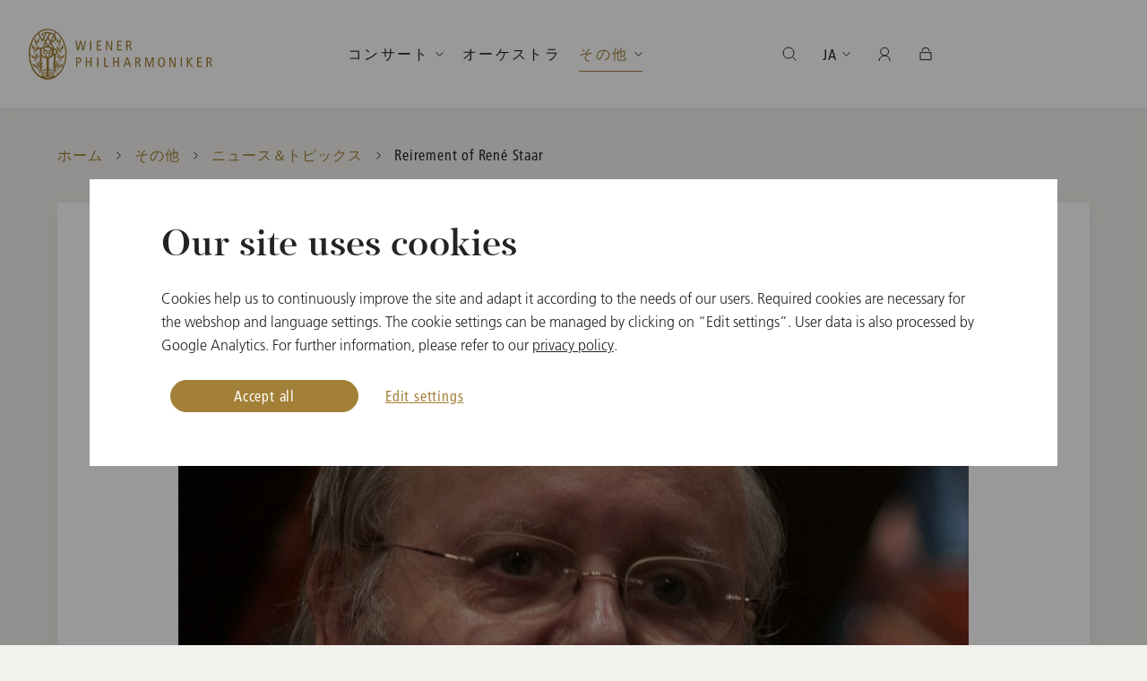

--- FILE ---
content_type: text/html; charset=utf-8
request_url: https://www.wienerphilharmoniker.at/ja/magazin/reirement-of-rene-staar/6022
body_size: 47754
content:

<!DOCTYPE HTML>
<html lang="ja">
<head>
	<meta http-equiv="Content-Type" content="text/html; charset=utf-8">
	<meta http-equiv="X-UA-Compatible" content="IE=edge">
	<meta name="viewport" content="width=device-width, initial-scale=1.0, maximum-scale=1">
	<title>Reirement of René Staar - ウィーン・フィルハーモニー管弦楽団</title>
	<meta name="description" content="&lt;p&gt;Ren&amp;eacute; Staar ist der j&amp;uuml;ngste von drei Br&amp;uuml;dern, die dem Orchester ihren Stempel aufgedr&amp;uuml;ckt haben. Josef Staar, der &amp;auml;lteste, war langj&amp;auml;hrig Solobratscher, Alfred Staar, Mitglied der Primgruppe, zugleich begnadeter Lehrer und Ausbilder einer ganzen Reihe von Violinisten nicht nur in unserem Orchester. Eine Verschw&amp;auml;gerung zur philharmonischen Familie Tomb&amp;ouml;ck (Horn, jetzt auch 1. Violine) ist hier ebenfalls anzuf&amp;uuml;hren. Ren&amp;eacute; kam wie seine Br&amp;uuml;der in Graz zur Welt, geboren am 30. Mai 1951. Sein k&amp;uuml;nstlerischer Weg begann schon sehr fr&amp;uuml;h, ist dabei nicht auf die Violine beschr&amp;auml;nkt &amp;ndash; Staar ist hervorragender Pianist und kann mit seinem kompositorischen Werk als herausragender Vertreter der &amp;ouml;sterreichischen Avantgarde bezeichnet werden.&lt;/p&gt;

&lt;p&gt;Staar komponierte bereits in fr&amp;uuml;her Jugend erste St&amp;uuml;cke. 1962&amp;ndash;1963 besuchte er die &amp;Ouml;stermalms Musikskole Stockholm und studierte Musiktheorie bei Walter Wasservogel. Daran schloss sich ein Violinstudium bei Franz Samohyl und ab 1965 ein Studium von Harmonielehre und Kontrapunkt an der Universit&amp;auml;t f&amp;uuml;r Musik und darstellende Kunst Wien an. &amp;ndash; 1968 absolvierte Staar ein Gaststudium in Helsinki an der Sibelius-Akademie bei Anja Ignatius (Violine) und Izumi Tateno (Klavier). Ebendort deb&amp;uuml;tierte er auch als Geiger und Pianist. In Wien setzte er seine Ausbildung bei Alfred Uhl in Komposition, bei Erich Urbanner f&amp;uuml;r die Zw&amp;ouml;lftonmusik und bei Francesco Valdambrini f&amp;uuml;r Neue Musik fort. Er begann 1972 ein Dirigierstudium bei Hans Swarowsky und Karl &amp;Ouml;sterreicher. Ab 1977 nahm er Meisterkurse bei Nathan Milstein in Z&amp;uuml;rich und absolvierte bei 1981 ein postgraduelles Studium bei Roman Haubenstock-Ramati.&lt;/p&gt;

&lt;p&gt;Seit 1974 war Staar langj&amp;auml;hrig Assistent seines Lehrers Franz Samohyl. Als Geiger trat er unter anderem mit den Wiener Symphonikern auf, unternahm Konzertreisen in die Schweiz, die Niederlande und die Vereinigten Staaten und spielte mit dem ORF Symphonieorchester die Urauff&amp;uuml;hrung von Robert Schollums Violinkonzert.&lt;/p&gt;

&lt;p&gt;Seit Anfang der 1980er Jahre arbeitete Staar als Solist mit dem &amp;bdquo;Ensemble 20. Jahrhundert&amp;ldquo; zusammen, mit dem er bei einer Konzertreise durch Schweden 1986 seine Komposition &amp;bdquo;Fragmente eines Traumspiels&amp;ldquo; auff&amp;uuml;hrte. Im gleichen Jahr wurde er f&amp;uuml;r seine Komposition &amp;bdquo;Just an Accident? A Requiem for Anton Webern an Other Victims of the Absurd&amp;ldquo; mit dem Ernst-Krenek-Preis der Stadt Wien ausgezeichnet. Seit 1987 war er Mitglied der Wiener Streichersolisten, von 1990 bis 1994 als deren Gesch&amp;auml;ftsf&amp;uuml;hrer.&lt;/p&gt;

&lt;p&gt;1987 gr&amp;uuml;ndete er mit Eugene Hartzell und Erik Freitag das &amp;bdquo;Ensemble Wiener Collage&amp;ldquo;, das sich der Interpretation zeitgen&amp;ouml;ssischer Werke insbesondere &amp;ouml;sterreichischer Komponisten widmet. 1988 wurde er nach gewonnenem Probespiel Mitglied des Orchesters der Wiener Staatsoper; seine Aufnahme in den Verein Wiener Philharmoniker erfolgte zum 1. September 1991. Als Stimmf&amp;uuml;hrer der Zweiten Violinen fungierte Ren&amp;eacute; Staar von da an bis 2015, in der Folge darauf im Tutti der Gruppe; ohne sich freilich in seinen vielf&amp;auml;ltigen Aktivit&amp;auml;ten au&amp;szlig;erhalb des Orchesterdienstes einbremsen zu lassen.&lt;/p&gt;

&lt;p&gt;Mit dem Ensemble Wiener Collage f&amp;uuml;hrte er 1991 Kompositionen von Mozart und zeitgen&amp;ouml;ssischen Komponisten in Japan und den Vereinigten Staaten auf. 1994 wurde Staar Gastprofessor an der Universit&amp;auml;t f&amp;uuml;r Musik und darstellende Kunst in Graz. 1999 wurde das gemeinschaftliche B&amp;uuml;hnenwerk &amp;bdquo;Da Capo al Capone&amp;ldquo; von Dieter Kaufmann und Ulrich Kaufmann, Erik Freitag, Georg Amanshauser, Amy Leverenz, Eugene Hartzell und Staar uraufgef&amp;uuml;hrt. Zum ersten Mal in ihrer &amp;uuml;ber 170-j&amp;auml;hrigen Geschichte erteilten die Wiener Philharmoniker einen Kompositionsauftrag an eines ihrer Mitglieder: Am 17. Mai 2014 wurde Staars Orchesterwerk &amp;bdquo;Time Recycling&amp;ldquo; unter Leitung von Semjon Bychkov im Goldenen Saal des Wiener Musikvereins uraufgef&amp;uuml;hrt, im Abonnementzklus des Orchesters. am 23. und 24. August 2014 wurde das Werk unter Leitung von Gustavo Dudamel bei den Salzburger Festspielen vorgestellt, weiters beim Grafenegg Festival und in Tokios Suntory Hall zwischen 23. August und 23. September 2014. Das Abonnementpublikum konnte sich in der Folge &amp;uuml;ber ein Wiederh&amp;ouml;ren von &amp;bdquo;Time Recycling&amp;ldquo; in der Saison 2016-17 unter dem Dirigat von Franz Welser-M&amp;ouml;st im 5. Konzert im vergangenen Februar freuen.&lt;/p&gt;

&lt;p&gt;Ren&amp;eacute; Staars kompositorische Leistungen lassen sich hier insgesamt nicht v&amp;ouml;llig im Detail wiedergeben; genaueren Einblick gibt seine &amp;uuml;beraus wohlgestaltete Website, deren Besuch sehr empfehlenswert ist: www.staar.at/&lt;/p&gt;">
	<meta name="author" content="WIENER PHILHARMONIKER - www.wienerphilharmoniker.at">
	<meta name="robots" content="index, follow">

	<link rel="shortcut icon" href="https://wph-live.s3.amazonaws.com/static/images/favicons/favicon.ico">
	<link rel="shortcut icon" sizes="196x196" href="https://wph-live.s3.amazonaws.com/static/images/favicons/favicon-196.png">
	<link rel="icon" sizes="128x128" href="https://wph-live.s3.amazonaws.com/static/images/favicons/favicon-128.png">
	<link rel="icon" sizes="192x192" href="https://wph-live.s3.amazonaws.com/static/images/favicons/favicon-192.png">
	<link rel="apple-touch-icon" sizes="152x152" href="https://wph-live.s3.amazonaws.com/static/images/favicons/favicon-152.png">
	<link rel="apple-touch-icon" sizes="167x167" href="https://wph-live.s3.amazonaws.com/static/images/favicons/favicon-167.png">
	<link rel="apple-touch-icon" sizes="180x180" href="https://wph-live.s3.amazonaws.com/static/images/favicons/favicon-180.png">

	<meta property="og:url" content="http://www.wienerphilharmoniker.at/ja/magazin/reirement-of-rene-staar/6022">
	<meta property="og:type" content="website">
	<meta property="og:title" content="Reirement of René Staar">
	<meta property="og:description" content="&lt;p&gt;Ren&amp;eacute; Staar ist der j&amp;uuml;ngste von drei Br&amp;uuml;dern, die dem Orchester ihren Stempel aufgedr&amp;uuml;ckt haben. Josef Staar, der &amp;auml;lteste, war langj&amp;auml;hrig Solobratscher, Alfred Staar, Mitglied der Primgruppe, zugleich begnadeter Lehrer und Ausbilder einer ganzen Reihe von Violinisten nicht nur in unserem Orchester. Eine Verschw&amp;auml;gerung zur philharmonischen Familie Tomb&amp;ouml;ck (Horn, jetzt auch 1. Violine) ist hier ebenfalls anzuf&amp;uuml;hren. Ren&amp;eacute; kam wie seine Br&amp;uuml;der in Graz zur Welt, geboren am 30. Mai 1951. Sein k&amp;uuml;nstlerischer Weg begann schon sehr fr&amp;uuml;h, ist dabei nicht auf die Violine beschr&amp;auml;nkt &amp;ndash; Staar ist hervorragender Pianist und kann mit seinem kompositorischen Werk als herausragender Vertreter der &amp;ouml;sterreichischen Avantgarde bezeichnet werden.&lt;/p&gt;

&lt;p&gt;Staar komponierte bereits in fr&amp;uuml;her Jugend erste St&amp;uuml;cke. 1962&amp;ndash;1963 besuchte er die &amp;Ouml;stermalms Musikskole Stockholm und studierte Musiktheorie bei Walter Wasservogel. Daran schloss sich ein Violinstudium bei Franz Samohyl und ab 1965 ein Studium von Harmonielehre und Kontrapunkt an der Universit&amp;auml;t f&amp;uuml;r Musik und darstellende Kunst Wien an. &amp;ndash; 1968 absolvierte Staar ein Gaststudium in Helsinki an der Sibelius-Akademie bei Anja Ignatius (Violine) und Izumi Tateno (Klavier). Ebendort deb&amp;uuml;tierte er auch als Geiger und Pianist. In Wien setzte er seine Ausbildung bei Alfred Uhl in Komposition, bei Erich Urbanner f&amp;uuml;r die Zw&amp;ouml;lftonmusik und bei Francesco Valdambrini f&amp;uuml;r Neue Musik fort. Er begann 1972 ein Dirigierstudium bei Hans Swarowsky und Karl &amp;Ouml;sterreicher. Ab 1977 nahm er Meisterkurse bei Nathan Milstein in Z&amp;uuml;rich und absolvierte bei 1981 ein postgraduelles Studium bei Roman Haubenstock-Ramati.&lt;/p&gt;

&lt;p&gt;Seit 1974 war Staar langj&amp;auml;hrig Assistent seines Lehrers Franz Samohyl. Als Geiger trat er unter anderem mit den Wiener Symphonikern auf, unternahm Konzertreisen in die Schweiz, die Niederlande und die Vereinigten Staaten und spielte mit dem ORF Symphonieorchester die Urauff&amp;uuml;hrung von Robert Schollums Violinkonzert.&lt;/p&gt;

&lt;p&gt;Seit Anfang der 1980er Jahre arbeitete Staar als Solist mit dem &amp;bdquo;Ensemble 20. Jahrhundert&amp;ldquo; zusammen, mit dem er bei einer Konzertreise durch Schweden 1986 seine Komposition &amp;bdquo;Fragmente eines Traumspiels&amp;ldquo; auff&amp;uuml;hrte. Im gleichen Jahr wurde er f&amp;uuml;r seine Komposition &amp;bdquo;Just an Accident? A Requiem for Anton Webern an Other Victims of the Absurd&amp;ldquo; mit dem Ernst-Krenek-Preis der Stadt Wien ausgezeichnet. Seit 1987 war er Mitglied der Wiener Streichersolisten, von 1990 bis 1994 als deren Gesch&amp;auml;ftsf&amp;uuml;hrer.&lt;/p&gt;

&lt;p&gt;1987 gr&amp;uuml;ndete er mit Eugene Hartzell und Erik Freitag das &amp;bdquo;Ensemble Wiener Collage&amp;ldquo;, das sich der Interpretation zeitgen&amp;ouml;ssischer Werke insbesondere &amp;ouml;sterreichischer Komponisten widmet. 1988 wurde er nach gewonnenem Probespiel Mitglied des Orchesters der Wiener Staatsoper; seine Aufnahme in den Verein Wiener Philharmoniker erfolgte zum 1. September 1991. Als Stimmf&amp;uuml;hrer der Zweiten Violinen fungierte Ren&amp;eacute; Staar von da an bis 2015, in der Folge darauf im Tutti der Gruppe; ohne sich freilich in seinen vielf&amp;auml;ltigen Aktivit&amp;auml;ten au&amp;szlig;erhalb des Orchesterdienstes einbremsen zu lassen.&lt;/p&gt;

&lt;p&gt;Mit dem Ensemble Wiener Collage f&amp;uuml;hrte er 1991 Kompositionen von Mozart und zeitgen&amp;ouml;ssischen Komponisten in Japan und den Vereinigten Staaten auf. 1994 wurde Staar Gastprofessor an der Universit&amp;auml;t f&amp;uuml;r Musik und darstellende Kunst in Graz. 1999 wurde das gemeinschaftliche B&amp;uuml;hnenwerk &amp;bdquo;Da Capo al Capone&amp;ldquo; von Dieter Kaufmann und Ulrich Kaufmann, Erik Freitag, Georg Amanshauser, Amy Leverenz, Eugene Hartzell und Staar uraufgef&amp;uuml;hrt. Zum ersten Mal in ihrer &amp;uuml;ber 170-j&amp;auml;hrigen Geschichte erteilten die Wiener Philharmoniker einen Kompositionsauftrag an eines ihrer Mitglieder: Am 17. Mai 2014 wurde Staars Orchesterwerk &amp;bdquo;Time Recycling&amp;ldquo; unter Leitung von Semjon Bychkov im Goldenen Saal des Wiener Musikvereins uraufgef&amp;uuml;hrt, im Abonnementzklus des Orchesters. am 23. und 24. August 2014 wurde das Werk unter Leitung von Gustavo Dudamel bei den Salzburger Festspielen vorgestellt, weiters beim Grafenegg Festival und in Tokios Suntory Hall zwischen 23. August und 23. September 2014. Das Abonnementpublikum konnte sich in der Folge &amp;uuml;ber ein Wiederh&amp;ouml;ren von &amp;bdquo;Time Recycling&amp;ldquo; in der Saison 2016-17 unter dem Dirigat von Franz Welser-M&amp;ouml;st im 5. Konzert im vergangenen Februar freuen.&lt;/p&gt;

&lt;p&gt;Ren&amp;eacute; Staars kompositorische Leistungen lassen sich hier insgesamt nicht v&amp;ouml;llig im Detail wiedergeben; genaueren Einblick gibt seine &amp;uuml;beraus wohlgestaltete Website, deren Besuch sehr empfehlenswert ist: www.staar.at/&lt;/p&gt;">
	<meta property="og:image" content="">

	<link href="https://wph-live.s3.amazonaws.com/static/components/CookieManager/css/app.css" rel="stylesheet" type="text/css">
	<link href="https://wph-live.s3.amazonaws.com/static/css/build/app.min.css" type="text/css" rel="stylesheet">
	
	
	<script language="javascript">
		var DjangoApp = {
			settings: {
				STATIC_URL: "https://wph\u002Dlive.s3.amazonaws.com/static/"
			}
		}
		var SHOP_APP = {
			tix: {
				baseURL: 'https://tickets.wienerphilharmoniker.at',
				//language: document.documentElement.getAttribute('lang') || 'en',
				language: 'en',
				loadSessionInterval: 10,
			},
			baseURL: '/shopapi',
			languageCode: 'ja',
			urls: {
				cart: '/ja/shop/cart',
				checkout: '/ja/shop/checkout',
				send_reset_password_mail: '/ja/shop/forgot-password',
				registration_form: '/ja/shop/register',
				self_care: '/ja/shop/self-care',
				order_list: '/ja/shop/order/',
				order_detail: '/ja/shop/order/detail',
				continue_shopping: '/ja/shop',
				login: '/ja/shop/login'
			},
			recaptchaKey: '6LdGgMEZAAAAAFP43xDnueiqvgAOx_3zOfdWiQ7k',
			translations: {
				'Ihr Warenkorb ist leer': '現在お客様のカートに商品はありません<br><br><a href="/ja/shop">ショップへすすむ</a>',
				'Meine Artikel': 'ご注文の商品',
				'Bestellwert': '合計金額',
				'Inkl. Ust.': '税込み',
				'Zur Kasse': 'レジに進む',
				'Warenkorb anzeigen': 'カートを見る',
				'Karten reserviert': 'チケットの仮予約',
				'Ihre Reservierung ist abgelaufen': '仮予約の有効期限が切れました',
				'Ihre Reservierungszeit ist leider abgelaufen. Bitten wählen Sie erneut Ihre Karten aus.': '仮予約の有効期限が切れました。チケットをもう一度お選びください。',
				'Anmelden': 'ログイン',
				'Registrieren': '新規登録',
				'Mein Bereich': 'マイページ',
				'Meine Bestellungen': 'ご注文履歴',
				'Meine Ticket Bestellungen': 'ご注文履歴・チケット',
				'Meine Artikel Bestellungen': 'ご注文履歴・商品',
				'Mein Secure Wallet': 'マイ Secure Wallet',
				'Willkommen': 'ようこそ、',
				'Abmelden': 'サインアウト',
				'Es ist ein Fehler aufgetreten.': 'エラーが発生しました。',
				'Bitte wenden Sie sich an den Support.': 'サポートまでご連絡ください。',
				'In den Warenkorb': 'カートに入れる',
				'Artikel wurde in Ihren Warenkorb gelegt': 'Artikel wurde in Ihren Warenkorb gelegt',
				'Tickets kaufen': 'チケットを購入する',
				'Sie werden zu einem externen Veranstalter weitergeleitet.': '外部オーガナイザーに転送されます。',
				'Bitte beachten Sie die AGB und Umtauschregelungen dieses Anbieters.': '本オーガナイザーの一般条件および交換規定にご留意ください。',
				'Ticket-Checkout': 'チケットチェックアウト',
				'Aus technischen Gründen können Sie hier nur Ihre Tickets bezahlen. Für den Kauf von CDs oder Merchandise wechseln Sie bitte zum Artikel-Warenkorb und schließen den Kauf dort separat ab.': '技術的な理由により、チケットのお支払いはここでしかできません。CDやグッズのご購入は、商品カートに切り替えて別途ご購入ください。',
				'Merchandise-Checkout': '商品チェックアウト',
				'Aus technischen Gründen können Sie hier nur Ihre CDs oder Merchandise bezahlen. Für den Kauf von Tickets wechseln Sie bitte zum Ticket-Warenkorb und schließen den Kauf dort separat ab.': ' 技術的な理由により、CDやグッズのお支払いはここでしかできません。チケットのご購入は、チケットの買い物かごに切り替えて、そちらで別途お手続きください。',
				'Weiter': '続ける',
				'OK': 'OK'
			}
		}
	</script>
	


	

	
	

	<div data-cookie-consent="googleAnalytics">
		<!--if-consent
			<script>(function(w,d,s,l,i){w[l]=w[l]||[];w[l].push({'gtm.start':
			new Date().getTime(),event:'gtm.js'});var f=d.getElementsByTagName(s)[0],
			j=d.createElement(s),dl=l!='dataLayer'?'&l='+l:'';j.async=true;j.src=
			'https://www.googletagmanager.com/gtm.js?id='+i+dl;f.parentNode.insertBefore(j,f);
			})(window,document,'script','dataLayer','GTM-KV4KZ7N');</script>
		endif-->
	</div>
</head>
<body class="detail-page">
	
	<!-- Google Tag Manager (noscript) -->
		<noscript><iframe src="https://www.googletagmanager.com/ns.html?id=GTM-KV4KZ7N" height="0" width="0" style="display:none;visibility:hidden"></iframe></noscript>
	<!-- End Google Tag Manager (noscript) -->

	

	
		
	

	<div class="header-placeholder scrolled"></div>

	<div class="page-container ">

		<header class="header-container">
			<div class="grid-container">
				<div class="grid-x align-middle">
					<div class="cell align-between">
						<a href="/" class="wiener-logo show-for-shop show-for-mobile"></a>
						
							


	
	<form id="mobile-search-form" class="header-search" action="/ja/search/" method="post" autocomplete="off">
		<button type="submit" class="header-search-label"></button>
		<input type="search"  id="mobile-search-input" class="header-search-input" id="search" placeholder="検索" autocomplete="off">
		<a href="javascript:;" class="header-search-cancel">Abbrechen</a>
	</form>

	<a href="javascript:;" class="open-nav hide-for-large"></a>
	<nav class="nav-main">
		<a href="/ja/" class="wiener-logo show-for-default"></a>
		<div class="nav-ul-container">
			<ul class="nav-ul">
				<li class="nav-li hide-for-large"><a href="/ja/" class="nav-a">ホーム</a></li>
				
				
					<li class="nav-li  dropdown-container in_menu-True">
						<a href="javascript:;" class="nav-a follow-line open-dropdown  ">コンサート</a>
						
							<ul>
							
								<li class=" in_menu-True">
									<a href="/ja/konzerte" class="">公演スケジュール</a>
								</li>
								
							
								<li class=" in_menu-True">
									<a href="https://www.wienerphilharmoniker.at/ja/konzerte?v=&ia=t&iv=f&sm=f" class="">定期演奏会</a>
								</li>
								
							
								<li class=" in_menu-True">
									<a href="/ja/newyearsconcert" class="">ニューイヤーコンサート</a>
								</li>
								
							
								<li class=" in_menu-True">
									<a href="/ja/sommernachtskonzert" class="">夏の夜のコンサート</a>
								</li>
								
							
								<li class=" in_menu-True">
									<a href="/ja/vienna-philharmonic-ball" class="">ウィーン･フィル舞踏会</a>
								</li>
								
							
								<li class=" in_menu-True">
									<a href="/ja/konzert-archiv" class="">公演アーカイブ</a>
								</li>
								
							
							</ul>
						
					</li>
				
					<li class="nav-li   in_menu-True">
						<a href="/ja/orchestra" class="nav-a follow-line   ">オーケストラ</a>
						
							<ul>
							
								<li class=" in_menu-True">
									<a href="/ja/orchestra/tradition" class="">伝統</a>
								</li>
								
							
								<li class=" in_menu-True">
									<a href="/ja/orchestra-academy" class="">オーケストラ・アカデミー</a>
								</li>
								
							
							</ul>
						
					</li>
				
					<li class="nav-li active dropdown-container in_menu-True">
						<a href="javascript:;" class="nav-a follow-line open-dropdown active ">その他</a>
						
							<ul>
							
								<li class=" in_menu-True">
									<a href="/ja/youth" class="">青少年プログラム</a>
								</li>
								
							
								<li class="active in_menu-True">
									<a href="/ja/magazin" class=" active">ニュース＆トピックス</a>
								</li>
								
									<li class="show-for-large"><a href="/ja/shop" class="button gradient mt-2">ショップ</a></li>
								
							
							</ul>
						
					</li>
				
			</ul>
			<span class="navigation-line"></span>
		</div>
		<div class="mobile-nav-bottom">
			<a href="/ja/shop" class="button gradient shop">Artikel-Webshop</a>
			<ul class="mobile-nav-bottom-ul">
				
					<li class="mobile-nav-bottom-li"><a class="mobile-nav-bottom-a " href="/en/magazin/reirement-of-rene-staar/6022" id="en">EN</a></li>
				
					<li class="mobile-nav-bottom-li"><a class="mobile-nav-bottom-a " href="/de/magazin/rene-staar-tritt-in-den-dauernden-ruhestand/6022" id="de">DE</a></li>
				
					<li class="mobile-nav-bottom-li"><a class="mobile-nav-bottom-a active" href="/ja/magazin/reirement-of-rene-staar/6022" id="ja">JA</a></li>
				
				<li class="mobile-nav-bottom-li">
					<a href="javascript:;" class="mobile-nav-bottom-a user-icon open-user-menu open-dropdown user-icon"></a>
				</li>
				<li class="mobile-nav-bottom-li" id="mobile-product-cart-icon"
					data-class-names="mobile-nav-bottom-a cart-icon"
					data-href="/ja/shop/cart"
				>
				</li>
				<li class="mobile-nav-bottom-li" id="mobile-cart-icon"
					data-class-names="mobile-nav-bottom-a ticket-cart-icon"
					data-href="https://tickets.wienerphilharmoniker.at/en/buyingflow/order/"
				></li>
			</ul>
		</div>
		<ul class="nav-ul right">
			<li class="nav-li dropdown-container">
				<a href="javascript:;" id="nav-search-icon" class="nav-a open-dropdown icon search-icon"></a>
				<div class="search-dropdown-wrapper container-white">
					<form id="desktop-search-form" class="header-search-form" action="/ja/search/" method="post" autocomplete="off">
						<button type="submit" class="search-label"></button>
						<input type="search" id="desktop-search-input" name="search" placeholder="入力して検索" class="search-input" autocomplete="off">
					</form>
				</div>
			</li>
			<li class="nav-li dropdown-container">
				<a href="javascript:;" class="nav-a open-dropdown">JA</a>
				<ul>
					
						<li><a class="" href="/en/magazin/reirement-of-rene-staar/6022" id="en">English</a></li>
					
						<li><a class="" href="/de/magazin/rene-staar-tritt-in-den-dauernden-ruhestand/6022" id="de">Deutsch</a></li>
					
						<li><a class="active" href="/ja/magazin/reirement-of-rene-staar/6022" id="ja">日本語</a></li>
					
				</ul>
			</li>
			<li class="nav-li dropdown-container" id="user-widget"></li>
			<li class="nav-li dropdown-container" id="product-cart-widget"></li>
			<li class="nav-li dropdown-container" id="cart-widget"></li>
		</ul>
		<!-- if home -->
		<div class="rolex header-rolex show-for-large">

			<script>
				// For performance
				function loadDeferredIframe(id, address) {
					var iframe = document.getElementById(id);
					if(iframe !== null) {
						iframe.src = address;
					}
				};
				window.onload = function (event) {		
					var m = window.screen.width < 1024;

					
					
					
						if(m) {
							loadDeferredIframe("rolexMobileWhite", "https://static.rolex.com/clocks/2020/wiener_mobile_vert_white_JP_HTML_80x120/rolex.html")
						} else {
							loadDeferredIframe("rolexWhite", "https://static.rolex.com/clocks/2020/wiener_desk_JP_HTML_150x70/rolex.html")
							loadDeferredIframe("rolexGreen", "https://static.rolex.com/clocks/2020/wiener_desk_green_JP_HTML_150x70/rolex.html")
						}
					
				}
			</script>
			<iframe id="rolexWhite" class="rolex-white" src="about:blank" style="width: 150px; height: 70px; border: 0; margin: 0; padding: 0; scroll: none;" scrolling="no" frameborder="no"></iframe>
			<iframe id="rolexGreen" class="rolex-green" src="about:blank" style="width: 150px; height: 70px; border: 0; margin: 0; padding: 0; scroll: none;" scrolling="no" frameborder="no"></iframe>
		</div>		
		<!-- end if home -->
	</nav>

						
					</div>
				</div>
			</div>
		</header>


		

		

		<main class="content-container">
			
				

<div class="grid-container breadcrumbs-container">
	<nav aria-label="You are here:" role="navigation">
		<ul class="breadcrumbs">
			<li>
				<a href="/ja/">ホーム</a>
			</li>
			
				
					
					
					<li class="">
						<a href="/ja/more">その他</a>
					</li>
				
			
				
					
					
					<li class="previous-item">
						<a href="/ja/magazin">ニュース＆トピックス</a>
					</li>
				
			
			
				<li class="current">
					<span>
						<span class="show-for-sr">Current: </span> Reirement of René Staar
					</span>
				</li>
			
		</ul>
	</nav>
</div>

			
			
				<!-- search_start_1 -->
				
	<div class="grid-container section-container orchestra-intro">
		<div class="main-section container-white content content-full">

			<div class="grid-x grid-padding-x align-center">
				<div class="cell medium-10 large-8 xxlarge-7">
					<span class="preline primary-color text-center">2017年9月1日</span>
					<h1 class="h2 text-center">Reirement of René Staar</h1>
				</div>
			</div>
			<br>

			<div class="grid-x grid-padding-x align-center">
				<div class="cell medium-10 text-center">
					<div class="image-container">
						<picture>
							<source media="(max-width: 767px)" srcset="https://wph-live.s3.amazonaws.com/media/filer_public_thumbnails/filer_public/80/fb/80fbf82e-f3c9-45eb-8cd3-c322b8336077/tmptmpxd1s9pwl__574x323_q85_crop_subject_location-458%2C412_subsampling-2.jpg">
							<img src="https://wph-live.s3.amazonaws.com/media/filer_public_thumbnails/filer_public/80/fb/80fbf82e-f3c9-45eb-8cd3-c322b8336077/tmptmpxd1s9pwl__944x531_q85_crop_subject_location-458%2C412_subsampling-2.jpg" alt="">
						</picture>
						
							<span class="image-caption">© Wilfried Hedenborg</span>
						
					</div>
				</div>
			</div>
			<div class="spacer"></div>

			<div class="grid-x grid-padding-x align-center text-module">
				<div class="cell medium-10 large-8 xlarge-6">
					<p>Ren&eacute; Staar ist der j&uuml;ngste von drei Br&uuml;dern, die dem Orchester ihren Stempel aufgedr&uuml;ckt haben. Josef Staar, der &auml;lteste, war langj&auml;hrig Solobratscher, Alfred Staar, Mitglied der Primgruppe, zugleich begnadeter Lehrer und Ausbilder einer ganzen Reihe von Violinisten nicht nur in unserem Orchester. Eine Verschw&auml;gerung zur philharmonischen Familie Tomb&ouml;ck (Horn, jetzt auch 1. Violine) ist hier ebenfalls anzuf&uuml;hren. Ren&eacute; kam wie seine Br&uuml;der in Graz zur Welt, geboren am 30. Mai 1951. Sein k&uuml;nstlerischer Weg begann schon sehr fr&uuml;h, ist dabei nicht auf die Violine beschr&auml;nkt &ndash; Staar ist hervorragender Pianist und kann mit seinem kompositorischen Werk als herausragender Vertreter der &ouml;sterreichischen Avantgarde bezeichnet werden.</p>

<p>Staar komponierte bereits in fr&uuml;her Jugend erste St&uuml;cke. 1962&ndash;1963 besuchte er die &Ouml;stermalms Musikskole Stockholm und studierte Musiktheorie bei Walter Wasservogel. Daran schloss sich ein Violinstudium bei Franz Samohyl und ab 1965 ein Studium von Harmonielehre und Kontrapunkt an der Universit&auml;t f&uuml;r Musik und darstellende Kunst Wien an. &ndash; 1968 absolvierte Staar ein Gaststudium in Helsinki an der Sibelius-Akademie bei Anja Ignatius (Violine) und Izumi Tateno (Klavier). Ebendort deb&uuml;tierte er auch als Geiger und Pianist. In Wien setzte er seine Ausbildung bei Alfred Uhl in Komposition, bei Erich Urbanner f&uuml;r die Zw&ouml;lftonmusik und bei Francesco Valdambrini f&uuml;r Neue Musik fort. Er begann 1972 ein Dirigierstudium bei Hans Swarowsky und Karl &Ouml;sterreicher. Ab 1977 nahm er Meisterkurse bei Nathan Milstein in Z&uuml;rich und absolvierte bei 1981 ein postgraduelles Studium bei Roman Haubenstock-Ramati.</p>

<p>Seit 1974 war Staar langj&auml;hrig Assistent seines Lehrers Franz Samohyl. Als Geiger trat er unter anderem mit den Wiener Symphonikern auf, unternahm Konzertreisen in die Schweiz, die Niederlande und die Vereinigten Staaten und spielte mit dem ORF Symphonieorchester die Urauff&uuml;hrung von Robert Schollums Violinkonzert.</p>

<p>Seit Anfang der 1980er Jahre arbeitete Staar als Solist mit dem &bdquo;Ensemble 20. Jahrhundert&ldquo; zusammen, mit dem er bei einer Konzertreise durch Schweden 1986 seine Komposition &bdquo;Fragmente eines Traumspiels&ldquo; auff&uuml;hrte. Im gleichen Jahr wurde er f&uuml;r seine Komposition &bdquo;Just an Accident? A Requiem for Anton Webern an Other Victims of the Absurd&ldquo; mit dem Ernst-Krenek-Preis der Stadt Wien ausgezeichnet. Seit 1987 war er Mitglied der Wiener Streichersolisten, von 1990 bis 1994 als deren Gesch&auml;ftsf&uuml;hrer.</p>

<p>1987 gr&uuml;ndete er mit Eugene Hartzell und Erik Freitag das &bdquo;Ensemble Wiener Collage&ldquo;, das sich der Interpretation zeitgen&ouml;ssischer Werke insbesondere &ouml;sterreichischer Komponisten widmet. 1988 wurde er nach gewonnenem Probespiel Mitglied des Orchesters der Wiener Staatsoper; seine Aufnahme in den Verein Wiener Philharmoniker erfolgte zum 1. September 1991. Als Stimmf&uuml;hrer der Zweiten Violinen fungierte Ren&eacute; Staar von da an bis 2015, in der Folge darauf im Tutti der Gruppe; ohne sich freilich in seinen vielf&auml;ltigen Aktivit&auml;ten au&szlig;erhalb des Orchesterdienstes einbremsen zu lassen.</p>

<p>Mit dem Ensemble Wiener Collage f&uuml;hrte er 1991 Kompositionen von Mozart und zeitgen&ouml;ssischen Komponisten in Japan und den Vereinigten Staaten auf. 1994 wurde Staar Gastprofessor an der Universit&auml;t f&uuml;r Musik und darstellende Kunst in Graz. 1999 wurde das gemeinschaftliche B&uuml;hnenwerk &bdquo;Da Capo al Capone&ldquo; von Dieter Kaufmann und Ulrich Kaufmann, Erik Freitag, Georg Amanshauser, Amy Leverenz, Eugene Hartzell und Staar uraufgef&uuml;hrt. Zum ersten Mal in ihrer &uuml;ber 170-j&auml;hrigen Geschichte erteilten die Wiener Philharmoniker einen Kompositionsauftrag an eines ihrer Mitglieder: Am 17. Mai 2014 wurde Staars Orchesterwerk &bdquo;Time Recycling&ldquo; unter Leitung von Semjon Bychkov im Goldenen Saal des Wiener Musikvereins uraufgef&uuml;hrt, im Abonnementzklus des Orchesters. am 23. und 24. August 2014 wurde das Werk unter Leitung von Gustavo Dudamel bei den Salzburger Festspielen vorgestellt, weiters beim Grafenegg Festival und in Tokios Suntory Hall zwischen 23. August und 23. September 2014. Das Abonnementpublikum konnte sich in der Folge &uuml;ber ein Wiederh&ouml;ren von &bdquo;Time Recycling&ldquo; in der Saison 2016-17 unter dem Dirigat von Franz Welser-M&ouml;st im 5. Konzert im vergangenen Februar freuen.</p>

<p>Ren&eacute; Staars kompositorische Leistungen lassen sich hier insgesamt nicht v&ouml;llig im Detail wiedergeben; genaueren Einblick gibt seine &uuml;beraus wohlgestaltete Website, deren Besuch sehr empfehlenswert ist: www.staar.at/</p>
				</div>
			</div>
			<div class="spacer"></div>

			<div class="grid-x align-center">
				<div class="cell medium-11 grid-x grid-padding-x align-center image-list">
					
				</div>
			</div>
		</div>
		<div class="spacer"></div>
	</div>
	<div class="spacer"></div>

				<!-- search_end_1 -->
			
		</main>

		

<footer class="footer-container">
	<div class="grid-container relative">
		<a href="javascript:;" class="goto-top"></a>
	</div>
	<div class="footer-main">
		<div class="grid-container relative">
			<nav class="footer-nav">
				<ul class="footer-nav-ul">
					<li class="subline edit-cookie-settings"><a href="javascript:window.CookieManager.showCookieSettings()">クッキーの設定</a></li>
				
				
					<li class="subline"><a href="/ja/neujahrskonzert/faq" title="ニューイヤーコンサート FAQ">ニューイヤーコンサート FAQ</a></li>
				
					<li class="subline"><a href="/ja/ticket-information" title="チケット情報">チケット情報</a></li>
				
					<li class="subline"><a href="/ja/media" title="メディア">メディア</a></li>
				
					<li class="subline"><a href="/ja/presse" title="プレス">プレス</a></li>
				
					<li class="subline"><a href="/ja/contact" title="お問い合わせ">お問い合わせ</a></li>
				
					<li class="subline"><a href="/ja/terms-and-conditions" title="T&amp;C">T&amp;C</a></li>
				
					<li class="subline"><a href="/ja/privacy-policy" title="Privacy Policy">Privacy Policy</a></li>
				
					<li class="subline"><a href="/ja/imprint" title="Imprint">Imprint</a></li>
				
				</ul>
			</nav>
			<div class="social-media">
				<ul class="social-media-ul">
					<li>
						<a href="https://www.facebook.com/ViennaPhilharmonic" target="_blank" title="Facebook">
							<span class="icon icon-sm-facebook"></span>
						</a>
					</li>
					<li>
						<a href="https://twitter.com/Vienna_Phil" target="_blank" title="Twitter">
							<span class="icon icon-sm-twitter"></span>
						</a>
					</li>
					<li>
						<a href="https://www.instagram.com/viennaphilharmonic/" target="_blank" title="Instagram">
							<span class="icon icon-sm-instagram"></span>
						</a>
					</li>
					<li>
						<a href="https://music.apple.com/at/artist/wiener-philharmoniker/2355964" target="_blank" title="iTunes">
							<span class="icon icon-sm-itunes"></span>
						</a>
					</li>
					<li>
						<a href="https://open.spotify.com/artist/003f4bk13c6Q3gAUXv7dGJ" target="_blank" title="Spotify">
							<span class="icon icon-sm-spotify"></span>
						</a>
					</li>
				</ul>
			</div>
		</div>
	</div>
	<div class="footer-bottom">
		<div class="grid-container">
			<div class="grid-x grid-padding-x">
				<div class="cell large-4 footer-copyright">
					<p class="subline">Media Partners of the Vienna Philharmonic</p>
				</div>
				<div class="cell large-8 footer-sponsors">
					<ul class="footer-sponsors-ul">
						<li>
							<a href="https://www.ebu.ch/home" target="_blank" title="EBU">
								<picture>
									<img src="https://wph-live.s3.amazonaws.com/static/images/sponsors/ebu.png" alt="EBU">
								</picture>
							</a>
						</li>
						<li>
							<a href="https://orf.at/" target="_blank" title="ORF">
								<picture>
									<img src="https://wph-live.s3.amazonaws.com/static/images/sponsors/orf.png" alt="ORF">
								</picture>
							</a>
						</li>
						<li>
							<a href="https://www.nhk.or.jp/" target="_blank" title="NHK Japan">
								<picture>
									<img src="https://wph-live.s3.amazonaws.com/static/images/sponsors/nhk.png" alt="NHK Japan">
								</picture>
							</a>
						</li>
						<li>
							<a href="https://m.yangshipin.cn/user?cpid=18125871468334376" target="_blank" title="CMG China">
								<picture>
									<img src="https://wph-live.s3.amazonaws.com/static/images/sponsors/cmg.png" alt="CMG China">
								</picture>
							</a>
						</li>
						<li>
							<a href="https://www.wnet.org/" target="_blank" title="WNET (PBS) USA">
								<picture>
									<img src="https://wph-live.s3.amazonaws.com/static/images/sponsors/wnet.png" alt="WNET (PBS) USA">
								</picture>
							</a>
						</li>
						<li>
							<a href="http://www.unitel.de/en/unitel.html" target="_blank" title="Unitel">
								<picture>
									<img src="https://wph-live.s3.amazonaws.com/static/images/sponsors/unitel.png" alt="Unitel">
								</picture>
							</a>
						</li>
						<li>
							<a href="https://www.medici.tv/en/partners/vienna-philharmonic-concerts/" target="_blank" title="medici.tv">
								<picture>
									<img src="https://wph-live.s3.amazonaws.com/static/images/sponsors/medicitv.png" alt="medici.tv">
								</picture>
							</a>
						</li>
						<li>
							<a href="https://apple.co/3JKUixQ" target="_blank" title="Apple Music Classical">
								<picture>
									<img src="https://wph-live.s3.amazonaws.com/static/images/sponsors/AppleMusicClassical.png" alt="Apple Music Classical">
								</picture>
							</a>
						</li>
						<li>
							<a href="https://www.sonyclassical.com/artists/artist-details/wiener-philharmoniker-1" target="_blank" title="Sony">
								<picture>
									<img src="https://wph-live.s3.amazonaws.com/static/images/sponsors/sonyclassical.png" alt="Sony">
								</picture>
							</a>
						</li>
					</ul>
				</div>
			</div>
		</div>
	</div>
</footer>


	</div>
	<div id="login-needed-for-tickets" style="display:none">
		<strong>ログインしてください</strong>
		<p>チケットを購入するには、まずログインしてください。</p>
		<a href="/ja/shop/login" class="button">ログイン</a>
		<br>
		<a href="javascript:;" onclick="$.fancybox.close()">閉じる</a>
	</div>
	<div id="ticket-reservation-expired" style="display:none; text-align: center">
		<h2>仮予約の有効期限が切れました</h2>
		<p>仮予約の有効期限が切れました。チケットをもう一度お選びください。</p>
		<button onclick="$.fancybox.close()" class="button gradient small-only-expanded">閉じる</button>
	</div>
	<div id="disableUI" style="display:none;padding:0"></div>
	<div id="app"></div>

	<script language="javascript">
		var WIENER = {
			languageCode: 'ja'
		}
	</script>
	<script src="https://wph-live.s3.amazonaws.com/static/js/build/app.min.js"></script>
	
	<script src="https://wph-live.s3.amazonaws.com/static/js/wph/shop.js" type="module"></script>

	

	
		
<div id="cookie-manager"></div> 

<script>
if (!window.ga) {
  !function(e,a,t,n,c,g,o){e.GoogleAnalyticsObject="ga",e.ga=e.ga||function(){(e.ga.q=e.ga.q||[]).push(arguments)},e.ga.l=1*new Date,g=a.createElement(t),o=a.getElementsByTagName(t)[0],g.async=1,g.src="https://www.google-analytics.com/analytics.js",o.parentNode.insertBefore(g,o)}(window,document,"script");
}

(function () {
  var CMlanguage = document.documentElement.getAttribute('lang') == 'de' ? 'de' : 'en';
  var CMtranslations = {
    
    
    
    
    
    de: {
      introduction: {
        title: 'Unsere Seite verwendet Cookies',
        text: 'Cookies helfen uns, die Seite kontinuierlich zu verbessern und an die Bedürfnisse unserer Nutzer anzupassen. Erforderliche Cookies sind notwendig für den Webshop und die Spracheinstellungen. Die Cookie-Einstellungen können durch Klick auf “Einstellungen bearbeiten” verwaltet werden. Die Verarbeitung der Nutzerdaten erfolgt auch durch Google Analytics. Weitere Informationen entnehmen Sie bitte unserer <a href="/de/datenschutz#headline-25911">Datenschutzerklärung</a>.',
      },
      settings: {
        title: 'Cookie-Einstellungen bearbeiten',
        text: 'Bitte wählen Sie hier Ihre gewünschten Cookie-Einstellungen.',
        subtitle: '',
        permissions: {
          requiredCookies: {
            title: 'Erforderliche Cookies',
            text: 'Wir nutzen Cookies, um unseren Besuchern die Nutzung unserer Website zu ermöglichen und um garantieren zu können, dass bestimmte Features wie vorgesehen funktionieren. Diese Cookies sind erforderlich, da die Nutzung dieser Features (bspw. Webshop, Spracheinstellung) sonst nicht möglich ist. Weitere Informationen entnehmen Sie bitte unserer <a href="/de/datenschutz#headline-25911">Datenschutzerklärung</a>.',
          },
          trackingCookies: {
            title: 'Cookies zur Analyse der Websitenutzung',
            text: 'Diese Cookies ermöglichen es uns durch die Verwendung von Google Analytics zu analysieren, wie die Website genutzt wird. Mit Hilfe dieser Informationen können wir Fehler beheben und neue Designs, Inhalte und Funktionen entwickeln und optimieren. Zudem erhalten wir wertvolle Erkenntnisse hinsichtlich der Effektivität unserer Website. Weitere Informationen entnehmen Sie bitte unserer <a href="/de/datenschutz#headline-25911">Datenschutzerklärung</a>. <br> <strong>Datenverarbeitung Ihrer Nutzerdaten durch Google</strong> <br> Die Nutzungsdaten werden von Google verarbeitet und in den USA gespeichert. Sowohl Google als auch staatliche Behörden haben Zugriff. Google verknüpft die Daten u.a. mit dem Suchverlauf, dem persönlichen Google-Account und den Nutzungsdaten anderer Geräte.',
          },
          marketingCookies: {
            title: 'Cookies zur Analyse der Websitenutzung',
            text: 'Diese Cookies ermöglichen es uns durch die Verwendung von Google Analytics zu analysieren, wie die Website genutzt wird. Mit Hilfe dieser Informationen können wir Fehler beheben und neue Designs, Inhalte und Funktionen entwickeln und optimieren. Zudem erhalten wir wertvolle Erkenntnisse hinsichtlich der Effektivität unserer Website. Weitere Informationen entnehmen Sie bitte unserer <a href="/de/datenschutz#headline-25911">Datenschutzerklärung</a>. <br> <strong>Datenverarbeitung Ihrer Nutzerdaten durch Google</strong> <br> Die Nutzungsdaten werden von Google verarbeitet und in den USA gespeichert. Sowohl Google als auch staatliche Behörden haben Zugriff. Google verknüpft die Daten u.a. mit dem Suchverlauf, dem persönlichen Google-Account und den Nutzungsdaten anderer Geräte.',
          },
        },
      },
      buttons: {
        accept: 'Alle akzeptieren',
        deleteCookies: 'Cookies löschen',
        editSettings: 'Einstellungen bearbeiten',
        saveSettings: 'Einstellungen speichern',
      },
      messages: {
        cookiesDeleted: 'Cookies wurden gelöscht',
      },
    },
    
    
    
    
    
    en: {
      introduction: {
        title: 'Our site uses cookies',
        text: 'Cookies help us to continuously improve the site and adapt it according to the needs of our users. Required cookies are necessary for the webshop and language settings. The cookie settings can be managed by clicking on “Edit settings”. User data is also processed by Google Analytics. For further information, please refer to our <a href="/en/privacy-policy#headline-25911">privacy policy</a>.',
      },
      settings: {
        title: 'Edit cookie settings',
        text: 'Please select your preferred cookie settings here.',
        subtitle: '',
        permissions: {
          requiredCookies: {
            title: 'Required Cookies',
            text: 'We use cookies to enable our visitors to use our website and to guarantee that certain features work as intended. These cookies are required, otherwise the use of these features (e.g. webshop, language settings) is not possible. For further information, please refer to our <a href="/en/privacy-policy#headline-25911">privacy policy</a>.',
          },
          trackingCookies: {
            title: 'Cookies for analyzing website usage',
            text: 'These cookies enable us to analyze how the website is used by applying Google Analytics. With the help of this information we can correct errors and develop and optimize new designs, content and functions. We also gain valuable insights into the effectiveness of our website. For further information, please refer to our <a href="/en/privacy-policy#headline-25911">privacy policy</a>.  <br> <strong>Data processing of your user data by Google</strong> <br> The usage data is processed by Google and stored in the USA. Both Google and state authorities have access. Google links the data with, among other things, the search history, the personal Google account and the usage data of other devices.',
          },
          marketingCookies: {
            title: 'Cookies for analyzing website usage',
            text: 'These cookies enable us to analyze how the website is used by applying Google Analytics. With the help of this information we can correct errors and develop and optimize new designs, content and functions. We also gain valuable insights into the effectiveness of our website. For further information, please refer to our <a href="/en/privacy-policy#headline-25911">privacy policy</a>.  <br> <strong>Data processing of your user data by Google</strong> <br> The usage data is processed by Google and stored in the USA. Both Google and state authorities have access. Google links the data with, among other things, the search history, the personal Google account and the usage data of other devices.',
          },
        },
      },
      buttons: {
        accept: 'Accept all',
        deleteCookies: 'Delete cookies',
        editSettings: 'Edit settings',
        saveSettings: 'Save settings',
      },
      messages: {
        cookiesDeleted: 'Cookies wurden gelöscht',
      },
    }
    
    
    
  }
  window.CookieManagerConfig = {
    debug: false,

    // analytics
    initialTracking: true,
    analyticsId: '',
    cookieServices: {
      requiredCookies: [],
      trackingCookies: ['googleAnalytics'],
      marketingCookies: ['googleAnalytics'],
    },
    cookieDomains: [
      'wienerphilharmoniker.at',
      '.wienerphilharmoniker.at',
      'wphdev.at',
      '.wphdev.at',
      'tix.wphdev.at',
      'tickets.wienerphilharmoniker.at',
    ],
    pagesToExclude: [
      // de
      '/de/datenschutz',
      '/de/impressum',
      '/de/agb',
      // en
      '/en/privacy-policy',
      '/en/imprint',
      '/en/agb',
      // ja
      '/ja/datenschutz',
      '/ja/impressum',
      '/ja/agb',
      // live
      '/ja/imprint',
      '/en/terms-and-conditions',
      '/ja/terms-and-conditions',
    ],
    hostsToExclude: [
    ],
    translations: CMtranslations[CMlanguage],
    
    
    
    mainDomain: 'wienerphilharmoniker.at',
    deleteCookiesHelper: function () {
      fetch('/shopapi/token', {
        method: 'DELETE',
      }).then(function(res) {
        console.log(res)
      })
      .catch(function(err) {
        console.log(err)
      })
    }
  };
})();



(function () {
  var isTixly = ['tix.wphdev.at','tickets.wienerphilharmoniker.at'].includes(location.hostname.toLowerCase());
  if (isTixly) {
    var style = document.createElement('style');
    style.type = 'text/css';
    style.textContent = [
      ".modal-wrapper {",
      "  position: initial;",
      "  z-index: initial;",
      "  display: block;",
      "  place-content: initial;",
      "}"
    ].join("\n");
    document.body.appendChild(style);

    

    document.addEventListener("DOMContentLoaded", function () {
      function getCookie(name) {
          var matches = document.cookie.match(new RegExp(
              "(?:^|; )" + name.replace(/([\.$?*|{}\(\)\[\]\\\/\+^])/g, '\\$1') + "=([^;]*)"
          ));
          return matches ? decodeURIComponent(matches[1]) : undefined;
      }

      // Only show the overlay if consent cookie is NOT set
      var consentSettings = getCookie('cookie_consent_settings');
      if (!consentSettings) {
          // Show the overlay/banner
          var modal = document.querySelector("#app .modal-mask");
          if (modal) modal.style.display = "flex"; // Or whatever style shows it
      } else {
          // Hide the overlay/banner (optional, usually already hidden by default)
          var modal = document.querySelector("#app .modal-mask");
          if (modal) modal.style.display = "none";
      }
  });
  }
})();



(function () {
  var native = Object.getOwnPropertyDescriptor(Document.prototype, 'cookie');
  var cookieDomain = location.hostname.toLowerCase().includes('wphdev.at') ? '.wphdev.at' : '.wienerphilharmoniker.at';
  var domainAssignmentRegex = /domain\s*=\s*['"]?([^;'"\s]+)['"]?;?/i;
  Object.defineProperty(document, 'cookie', {
    get: function () {
      return native.get.call(document);
    },
    set: function (value) {
      if (!domainAssignmentRegex.test(value) && (value.startsWith('trackingPermissions=') || value.startsWith('cookie_consent_settings='))) {
        value += '; domain=' + cookieDomain + ';';
      }
      console.log('cookie', value);
      native.set.call(document, value);
    },
    configurable: true,
    enumerable:   true
  });
  if (document.getElementById('cookie-manager-script') == null) {
    var script = document.createElement('script');
    script.src = 'https://wph-live.s3.amazonaws.com/static/components/CookieManager/js/app.js';
    script.id = 'cookie-manager-script';
    document.body.appendChild(script);
  }
})();
</script>

<style>
.cookie-manager .form-row.trackingCookies {
  display: none;
}
</style>

	

</body>
</html>
